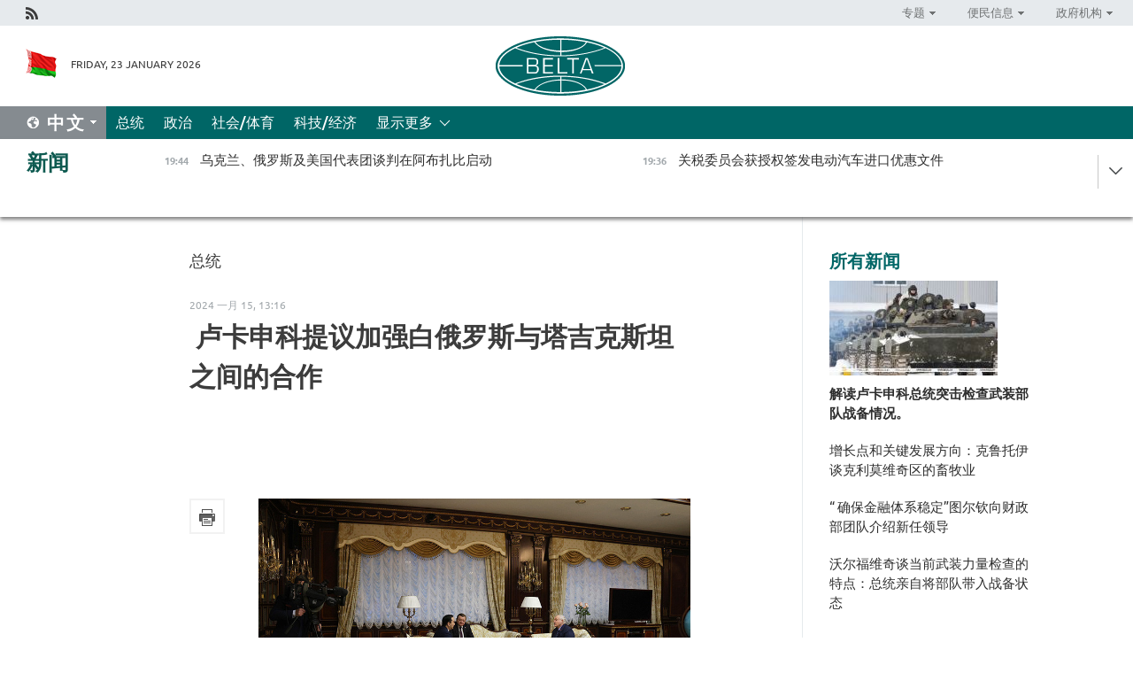

--- FILE ---
content_type: text/html; charset=UTF-8
request_url: https://chn.belta.by/president/view/-24747-2024/
body_size: 12828
content:
    
    	<!DOCTYPE HTML>
	<html lang="zh-ZH" prefix="og: http://ogp.me/ns#">
	<head  prefix="article: https://ogp.me/ns/article#">
		<title> 卢卡申科提议加强白俄罗斯与塔吉克斯坦之间的合作
 
 
 
</title>
		<meta http-equiv="Content-Type" content="text/html; charset=utf-8">
                <meta name="viewport" content="width=device-width">
		<link rel="stylesheet" href="/styles/general_styles.css" type="text/css">
                                <link rel="stylesheet" href="/styles/styles2.css?1769194867" type="text/css">
                                <link rel="stylesheet" href="/styles/styles.css?1769194867" type="text/css">
                <link rel="stylesheet" href="/styles/tr_styles.css" type="text/css">
                            <link rel="icon" href="/desimages/fav.png" type="image/png">
		<meta name="keywords" content="">
		<meta name="description" content="国家元首在会见塔吉克斯坦驻白俄罗斯特命全权大使巴赫托瓦尔&middot;萨法尔佐达时宣布了这一消息。">
                
                 <link rel = "canonical" href="https://chn.belta.by/president/view/-24747-2024/">
                
	                    <meta property="og:locale" content="zh_ZH">
	        	        	<meta property="og:site_name" content="白罗斯国家通讯社" />
	        	        	<meta property="og:title" content=" 卢卡申科提议加强白俄罗斯与塔吉克斯坦之间的合作
 
 
 
" />
	        	        	<meta property="og:type" content="article" />
	        	        	<meta property="og:url" content="https://chn.belta.by/president/view/-24747-2024" />
	        	        	<meta property="og:image" content="https://chn.belta.by/images/storage/news/with_archive/2024/000019_1705313969_24747_big.jpg" />
	        	        	<meta property="og:description" content="国家元首在会见塔吉克斯坦驻白俄罗斯特命全权大使巴赫托瓦尔&amp;middot;萨法尔佐达时宣布了这一消息。" />
	        	        	<meta property="og:section" content="总统" />
	        	        	<meta property="article:published_time" content="2024-01-15 13:16:00" />
	        	        	<meta property="article:modified_time" content="2024-01-16 16:48:59" />
	        	    		                
                        <!-- Yandex.Metrika informer -->
<a href="https://metrika.yandex.by/stat/?id=15029098&amp;from=informer"
target="_blank" rel="nofollow"><img src="https://informer.yandex.ru/informer/15029098/1_1_FFFFFFFF_EFEFEFFF_0_pageviews"
style="width:80px; height:15px; border:0; display:none" alt="Яндекс.Метрика" title="Яндекс.Метрика: данные за сегодня (просмотры)" class="ym-advanced-informer" data-cid="15029098" data-lang="ru" /></a>
<!-- /Yandex.Metrika informer -->

<!-- Yandex.Metrika counter -->
<script type="text/javascript" >
   (function(m,e,t,r,i,k,a){m[i]=m[i]||function(){(m[i].a=m[i].a||[]).push(arguments)};
   m[i].l=1*new Date();
   for (var j = 0; j < document.scripts.length; j++) {if (document.scripts[j].src === r) { return; }}
   k=e.createElement(t),a=e.getElementsByTagName(t)[0],k.async=1,k.src=r,a.parentNode.insertBefore(k,a)})
   (window, document, "script", "https://mc.yandex.ru/metrika/tag.js", "ym");

   ym(15029098, "init", {
        clickmap:true,
        trackLinks:true,
        accurateTrackBounce:true,
        webvisor:true
   });
</script>
<noscript><div><img src="https://mc.yandex.ru/watch/15029098" style="position:absolute; left:-9999px;" alt="" /></div></noscript>
<!-- /Yandex.Metrika counter -->

            
                        <meta name="google-site-verification" content="Dd8uWU7VCf77OeeHXR5DHMQmZ-7j6FLk_JRDg71UqnQ" />

            
        

                                                                	</head>
	
	<body>

                
        <a id="top"></a>

    <div class="all   ">
        <div class="ban_main_top">
            
        </div>
        <div class="top_line">
	                <div class="social_icons">
                                          <a href="/rss" title="Rss"  target ="_self" onmouseover="this.children[0].src='https://chn.belta.by/images/storage/banners/000015_e75332d9759a535dbd02582b38240ace_work.jpg'" onmouseout="this.children[0].src='https://chn.belta.by/images/storage/banners/000015_06c67faab12793f011de90a38aef8cf1_work.jpg'">
                    <img src="https://chn.belta.by/images/storage/banners/000015_06c67faab12793f011de90a38aef8cf1_work.jpg" alt="Rss" title="Rss" />
                </a>
                        </div>
    
	        <script>
        var scroll_items = Array();
    </script>
<div class="projects_menu">
	
                    <div class="projects_menu_item projects_menu_drop" id="pr_el_112"><a   href="https://chn.belta.by/"  title="专题" >
            <span>专题</span>    </a>
                    <script>
                var scroll_pr_m = "pr_m_112";
                scroll_items[scroll_items.length] = "pr_m_112";
            </script>
          <div class="projects_menu_s" id="pr_m_112">  
           	
                <div class="pr_menu_s_item">
                                                                                                                        <a target="_blank"   href="http://atom.belta.by/en" title="白罗斯核能" >白罗斯核能</a>
                        
                                    </div>
            	
                <div class="pr_menu_s_item">
                                                                                                                        <a target="_blank"   href="http://minsk950.belta.by/hisen" title="明斯克和明斯克人" >明斯克和明斯克人</a>
                        
                                    </div>
                       </div> 
            </div>
	
                    <div class="projects_menu_item projects_menu_drop" id="pr_el_108"><a   href="https://chn.belta.by/"  title="便民信息" >
            <span>便民信息</span>    </a>
                    <script>
                var scroll_pr_m = "pr_m_108";
                scroll_items[scroll_items.length] = "pr_m_108";
            </script>
          <div class="projects_menu_s" id="pr_m_108">  
           	
                <div class="pr_menu_s_item">
                                                                                                                        <a target="_blank"   href="http://www.belarus.by/cn/travel/weather" title="天气" >天气</a>
                        
                                    </div>
            	
                <div class="pr_menu_s_item">
                                                                                                                        <a target="_blank"   href="http://www.belarus.by/cn/travel/exchange-rates" title="汇率" >汇率</a>
                        
                                    </div>
            	
                <div class="pr_menu_s_item">
                                                                                                                        <a target="_blank"   href="http://www.belarus.by/cn" title="白罗斯共和国官网：belarus.by" >白罗斯共和国官网：belarus.by</a>
                        
                                    </div>
                       </div> 
            </div>
	
                    <div class="projects_menu_item projects_menu_drop" id="pr_el_115"><a   href="https://chn.belta.by/"  title="政府机构" >
            <span>政府机构</span>    </a>
                    <script>
                var scroll_pr_m = "pr_m_115";
                scroll_items[scroll_items.length] = "pr_m_115";
            </script>
          <div class="projects_menu_s" id="pr_m_115">  
           	
                <div class="pr_menu_s_item">
                                                                                                                        <a target="_blank"   href="http://president.gov.by/en/" title="白罗斯共和国总统" >白罗斯共和国总统</a>
                        
                                    </div>
            	
                <div class="pr_menu_s_item">
                                                                                                                        <a target="_blank"   href="http://www.government.by/en/" title="白罗斯共和国政府" >白罗斯共和国政府</a>
                        
                                    </div>
            	
                <div class="pr_menu_s_item">
                                                                                                                        <a target="_blank"   href="https://chn.belta.by/parlament/" title="白罗斯共和国议会">白罗斯共和国议会</a>
                        
                                    </div>
            	
                <div class="pr_menu_s_item">
                                                                                                                        <a target="_blank"   href="https://chn.belta.by/sudebnaya_sistema/" title="白罗斯共和国司法体系">白罗斯共和国司法体系</a>
                        
                                    </div>
            	
                <div class="pr_menu_s_item">
                                                                                                                        <a target="_blank"   href="https://chn.belta.by/constitutsia_rb/" title="白罗斯共和国宪法">白罗斯共和国宪法</a>
                        
                                    </div>
            	
                <div class="pr_menu_s_item">
                                                                                                                        <a target="_blank"   href="https://chn.belta.by/gosudarstvennie_simvoli_rb/" title="白罗斯共和国国家标志">白罗斯共和国国家标志</a>
                        
                                    </div>
            	
                <div class="pr_menu_s_item">
                                                                                                                        <a target="_blank"   href="https://chn.belta.by/vibory_v_belarusi/" title="白罗斯共和国选举">白罗斯共和国选举</a>
                        
                                    </div>
                       </div> 
            </div>
</div>

     
        </div>
        <div class="header">
            <div class="header_date">
                                            <a class="header_flag" href="/" title="Flag"  target ="_self">
                <img 
                    src="https://chn.belta.by/images/storage/banners/000206_d416350b71fba1fae9fb6eac60bf21cd_work.jpg" 
                    alt="Flag" 
                    title="Flag" 
                                    />
            </a>
            
                Friday, 23 January 2026
            </div>
	            	        <div class="logo">
            
                                                                    <a href="/" title="BelTA"  target ="_self">
                            <span class="logo_img"><img src="https://chn.belta.by/images/storage/banners/000016_f0602e1e11bcb5718b09f6ac9e6b0c2d_work.jpg" alt="BelTA" title="BelTA" /></span>
                                                    </a>
                                                        </div>
    
            <div class="weather_currency">
                <div class="weather_currency_inner">
                
	 	
                </div>
	    
            </div>
        </div>
    <div class="menu_line" >

	    <div class="main_langs" id="main_langs">
            <div class="main_langs_inner" id="main_langs_inner">
	
                                    <div class="main_lang_item" ><a target="_blank"   href="https://belta.by" title="Рус" >Рус</a></div>
        	
                                    <div class="main_lang_item" ><a target="_blank"   href="https://blr.belta.by" title="Бел" >Бел</a></div>
        	
                                    <div class="main_lang_item" ><a target="_blank"   href="https://eng.belta.by/" title="Eng" >Eng</a></div>
        	
                                    <div class="main_lang_item" ><a target="_blank"   href="https://deu.belta.by/" title="Deu" >Deu</a></div>
        	
                                    <div class="main_lang_item" ><a target="_blank"   href="https://esp.belta.by" title="Esp" >Esp</a></div>
        	
                                                    	
                                    <div class="main_lang_item" ><a target="_blank"   href="https://pol.belta.by" title="Pl" >Pl</a></div>
        </div>
<div class="main_lang_item main_lang_selected" ><a   href="https://chn.belta.by/" title="中文">中文</a></div>
</div>
		

	       <div class="h_menu_fp" id="h_menu_fp" >
    <div class="h_menu_title" id="h_menu_title">
                菜单
    </div>
            <div class="h_menu_s" id="h_menu_s"></div>
        <div class="menu_more">
            <div class="menu_more_title" id="h_menu_more" >显示更多 </div>
                    <div id="h_menu" class="h_menu">
                <div class="content_all_margin">
	                        <div class="menu_els" id="h_menu_line_1">
                                                            <div class="menu_item menu_item_selected" id="h_menu_item_1_1">
                            <a   href="https://chn.belta.by/president/" title="总统">总统</a>
                        </div>
                                                                                <div class="menu_item " id="h_menu_item_1_2">
                            <a   href="https://chn.belta.by/politics/" title="政治">政治</a>
                        </div>
                                                                                <div class="menu_item " id="h_menu_item_1_3">
                            <a   href="https://chn.belta.by/society/" title="社会/体育">社会/体育</a>
                        </div>
                                                                                <div class="menu_item " id="h_menu_item_1_4">
                            <a   href="https://chn.belta.by/economics/" title="科技/经济">科技/经济</a>
                        </div>
                                                </div>
                                            <div class="menu_els" id="h_menu_line_2">
                                                            <div class="menu_item " id="h_menu_item_2_1">
                            <a   href="https://chn.belta.by/about_company/" title="白通社简介">白通社简介</a>
                        </div>
                                                                                <div class="menu_item " id="h_menu_item_2_2">
                            <a   href="https://chn.belta.by/products/" title="产品与服务">产品与服务</a>
                        </div>
                                                                                <div class="menu_item " id="h_menu_item_2_3">
                            <a   href="https://chn.belta.by/additionally/" title="联系方式">联系方式</a>
                        </div>
                                                                                <div class="menu_item " id="h_menu_item_2_4">
                            <a   href="https://chn.belta.by/copyright-zh/" title="白通社使用资料条件">白通社使用资料条件</a>
                        </div>
                                                                                <div class="menu_item " id="h_menu_item_2_5">
                            <a   href="https://chn.belta.by/partners/" title="伙伴机构">伙伴机构</a>
                        </div>
                                                                                <div class="menu_item " id="h_menu_item_2_6">
                            <a   href="https://chn.belta.by/reklama/" title="网站广告">网站广告</a>
                        </div>
                                                                                <div class="menu_item " id="h_menu_item_2_7">
                            <a   href="https://chn.belta.by/work-site/" title="网站反馈">网站反馈</a>
                        </div>
                                                </div>
                                                                                        </div>
       
    </div>
                    </div>
           </div>            
	


	
    
    
	    
    </div>
    <div class="top_lenta_inner">
  <div class="top_lenta">
    <a href="/" title="回主页" class="tl_logo"></a>
    <div class="tl_title">
                    <a href="https://chn.belta.by/all_news" title="新闻">新闻</a>
            </div>
                            <div class="tl_inner" id="tl_inner">
        
        <div class="tl_item">
	        	            	        	                                                                        	                	                                <a  href="https://chn.belta.by/society/view/-40862-2026/"   title="  乌克兰、俄罗斯及美国代表团谈判在阿布扎比启动  ">
                    <span class="tl_date">
                                                                                                <span>19:44</span>
                    </span>
                    <span class="tl_news">  乌克兰、俄罗斯及美国代表团谈判在阿布扎比启动  </span>
                    <span class="tl_node">社会/体育</span>
                </a>
        </div>
        
        <div class="tl_item">
	        	            	        	                                                                        	                	                                <a  href="https://chn.belta.by/society/view/-40861-2026/"   title="  关税委员会获授权签发电动汽车进口优惠文件  ">
                    <span class="tl_date">
                                                                                                <span>19:36</span>
                    </span>
                    <span class="tl_news">  关税委员会获授权签发电动汽车进口优惠文件  </span>
                    <span class="tl_node">社会/体育</span>
                </a>
        </div>
        
        <div class="tl_item">
	        	            	        	                                                                        	                	                                <a  href="https://chn.belta.by/society/view/3100-40858-2026/"   title="  伊朗外长：国内骚乱已致    3100    多人死亡  ">
                    <span class="tl_date">
                                                                                                <span>18:04</span>
                    </span>
                    <span class="tl_news">  伊朗外长：国内骚乱已致    3100    多人死亡  </span>
                    <span class="tl_node">社会/体育</span>
                </a>
        </div>
        
        <div class="tl_item">
	        	            	        	                                                                        	                	                                <a  href="https://chn.belta.by/society/view/-40860-2026/"   title=" “  资助、创新、融合与合作”教育部长谈大学科学发展  ">
                    <span class="tl_date">
                                                                                                <span>17:54</span>
                    </span>
                    <span class="tl_news"> “  资助、创新、融合与合作”教育部长谈大学科学发展  </span>
                    <span class="tl_node">社会/体育</span>
                </a>
        </div>
        
        <div class="tl_item">
	        	            	        	                                                                        	                	                                <a  href="https://chn.belta.by/society/view/-40859-2026/"   title="  佩斯科夫表示，他没有关于俄罗斯、美国和乌克兰之间可能举行非正式会晤的信息。  ">
                    <span class="tl_date">
                                                                                                <span>17:46</span>
                    </span>
                    <span class="tl_news">  佩斯科夫表示，他没有关于俄罗斯、美国和乌克兰之间可能举行非正式会晤的信息。  </span>
                    <span class="tl_node">社会/体育</span>
                </a>
        </div>
        
        <div class="tl_item">
	        	            	        	                                                                        	                	                                <a  href="https://chn.belta.by/society/view/-40857-2026/"   title="  “以她们的名字命名”：白俄罗斯“妇女年”大学生劳动队将冠以卫国战争女英雄之名      
       ">
                    <span class="tl_date">
                                                                                                <span>17:33</span>
                    </span>
                    <span class="tl_news">  “以她们的名字命名”：白俄罗斯“妇女年”大学生劳动队将冠以卫国战争女英雄之名      
       </span>
                    <span class="tl_node">社会/体育</span>
                </a>
        </div>
        
        <div class="tl_item">
	        	            	        	                                                                        	                	                                <a  href="https://chn.belta.by/politics/view/129-40856-2026/"   title="   独联体国家常驻代表理事会会议将于    1    月    29    日在明斯克举行  ">
                    <span class="tl_date">
                                                                                                <span>17:30</span>
                    </span>
                    <span class="tl_news">   独联体国家常驻代表理事会会议将于    1    月    29    日在明斯克举行  </span>
                    <span class="tl_node">政治</span>
                </a>
        </div>
        
        <div class="tl_item">
	        	            	        	                                                                        	                	                                <a  href="https://chn.belta.by/president/view/-40855-2026/"   title="  卢卡申科祝贺阮富仲再次当选越共中央总书记  ">
                    <span class="tl_date">
                                                                                                <span>17:19</span>
                    </span>
                    <span class="tl_news">  卢卡申科祝贺阮富仲再次当选越共中央总书记  </span>
                    <span class="tl_node">总统</span>
                </a>
        </div>
        
        <div class="tl_item">
	        	            	        	                                                                        	                	                                <a  href="https://chn.belta.by/society/view/-40854-2026/"   title="   &quot;    无限流量套餐不会消失    &quot;    通信部澄清关于移动互联网新规的误解  ">
                    <span class="tl_date">
                                                                                                <span>17:14</span>
                    </span>
                    <span class="tl_news">   "    无限流量套餐不会消失    "    通信部澄清关于移动互联网新规的误解  </span>
                    <span class="tl_node">社会/体育</span>
                </a>
        </div>
        
        <div class="tl_item">
	        	            	        	                                                                        	                	                                <a  href="https://chn.belta.by/society/view/-40853-2026/"   title="  卡兰克维奇：我国前沿科研成果获国际社会认可  ">
                    <span class="tl_date">
                                                                                                <span>17:04</span>
                    </span>
                    <span class="tl_news">  卡兰克维奇：我国前沿科研成果获国际社会认可  </span>
                    <span class="tl_node">社会/体育</span>
                </a>
        </div>
        
        <div class="tl_item">
	        	            	        	                                                                        	                	                                <a  href="https://chn.belta.by/society/view/128-40852-2026/"   title="  白俄罗斯铁路将于    1    月    28    日恢复城市列车服务      
       ">
                    <span class="tl_date">
                                                                                                <span>16:54</span>
                    </span>
                    <span class="tl_news">  白俄罗斯铁路将于    1    月    28    日恢复城市列车服务      
       </span>
                    <span class="tl_node">社会/体育</span>
                </a>
        </div>
        
        <div class="tl_item">
	        	            	        	                                                                        	                	                                <a  href="https://chn.belta.by/society/view/-40851-2026/"   title="  乡村住房：白俄罗斯乡村住房建设方式可能发生哪些变化  ">
                    <span class="tl_date">
                                                                                                <span>16:47</span>
                    </span>
                    <span class="tl_news">  乡村住房：白俄罗斯乡村住房建设方式可能发生哪些变化  </span>
                    <span class="tl_node">社会/体育</span>
                </a>
        </div>
        
        <div class="tl_item">
	        	            	        	                                                                        	                	                                <a  href="https://chn.belta.by/society/view/21-40850-2026/"   title="  白俄罗斯自    2    月    1    日起提高育儿家庭国家津贴标准  ">
                    <span class="tl_date">
                                                                                                <span>16:34</span>
                    </span>
                    <span class="tl_news">  白俄罗斯自    2    月    1    日起提高育儿家庭国家津贴标准  </span>
                    <span class="tl_node">社会/体育</span>
                </a>
        </div>
        
        <div class="tl_item">
	        	            	        	                                                                        	                	                                <a  href="https://chn.belta.by/economics/view/-40849-2026/"   title="  增长点和关键发展方向：克鲁托伊谈克利莫维奇区的畜牧业  ">
                    <span class="tl_date">
                                                                                                <span>16:17</span>
                    </span>
                    <span class="tl_news">  增长点和关键发展方向：克鲁托伊谈克利莫维奇区的畜牧业  </span>
                    <span class="tl_node">科技/经济</span>
                </a>
        </div>
        
        <div class="tl_item">
	        	            	        	                                                                        	                	                                <a  href="https://chn.belta.by/society/view/-40848-2026/"   title="  达沃斯—莫斯科—阿布扎比：关于乌克兰问题新一轮谈判的已知信息  ">
                    <span class="tl_date">
                                                                                                <span>16:03</span>
                    </span>
                    <span class="tl_news">  达沃斯—莫斯科—阿布扎比：关于乌克兰问题新一轮谈判的已知信息  </span>
                    <span class="tl_node">社会/体育</span>
                </a>
        </div>
        
        <div class="tl_item">
	        	            	        	                                                                        	                	                                <a  href="https://chn.belta.by/society/view/21-40847-2026/"   title="  白俄罗斯自    2    月    1    日起提高高龄退休金补贴  ">
                    <span class="tl_date">
                                                                                                <span>15:49</span>
                    </span>
                    <span class="tl_news">  白俄罗斯自    2    月    1    日起提高高龄退休金补贴  </span>
                    <span class="tl_node">社会/体育</span>
                </a>
        </div>
        
        <div class="tl_item">
	        	            	        	                                                                        	                	                                <a  href="https://chn.belta.by/society/view/21-40846-2026/"   title="  白俄罗斯自    2    月    1    日起提高最低生活保障预算标准  ">
                    <span class="tl_date">
                                                                                                <span>15:42</span>
                    </span>
                    <span class="tl_news">  白俄罗斯自    2    月    1    日起提高最低生活保障预算标准  </span>
                    <span class="tl_node">社会/体育</span>
                </a>
        </div>
        
        <div class="tl_item">
	        	            	        	                                                                        	                	                                <a  href="https://chn.belta.by/society/view/67-40845-2026/"   title="  巴基斯坦商场火灾遇难人数升至    67    人  ">
                    <span class="tl_date">
                                                                                                <span>15:37</span>
                    </span>
                    <span class="tl_news">  巴基斯坦商场火灾遇难人数升至    67    人  </span>
                    <span class="tl_node">社会/体育</span>
                </a>
        </div>
        
        <div class="tl_item">
	        	            	        	                                                                        	                	                                <a  href="https://chn.belta.by/society/view/-40844-2026/"   title="  &quot;    感恩有粉丝，让这里氛围独特    &quot;    。联邦杯冬季两项赛段在    &quot;    劳比奇    &quot;    开幕  ">
                    <span class="tl_date">
                                                                                                <span>15:22</span>
                    </span>
                    <span class="tl_news">  "    感恩有粉丝，让这里氛围独特    "    。联邦杯冬季两项赛段在    "    劳比奇    "    开幕  </span>
                    <span class="tl_node">社会/体育</span>
                </a>
        </div>
        
        <div class="tl_item">
	        	            	        	                                                                        	                	                                <a  href="https://chn.belta.by/society/view/-40843-2026/"   title="
   波兰农民在与乌克兰边境口岸发起抗议活动       ">
                    <span class="tl_date">
                                                                                                <span>15:07</span>
                    </span>
                    <span class="tl_news">
   波兰农民在与乌克兰边境口岸发起抗议活动       </span>
                    <span class="tl_node">社会/体育</span>
                </a>
        </div>
        
        <div class="tl_item">
	        	            	        	                                                                        	                	                                <a  href="https://chn.belta.by/society/view/-40842-2026/"   title="  “不会因为成为总统就变成圣人”。阿扎罗夫谈乌克兰人事政策  ">
                    <span class="tl_date">
                                                                                                <span>15:02</span>
                    </span>
                    <span class="tl_news">  “不会因为成为总统就变成圣人”。阿扎罗夫谈乌克兰人事政策  </span>
                    <span class="tl_node">社会/体育</span>
                </a>
        </div>
        
        <div class="tl_item">
	        	            	        	                                                                        	                	                                <a  href="https://chn.belta.by/society/view/-40841-2026/"   title="  白俄罗斯已研发出一种可同时检测甲型和乙型流感病毒以及冠状病毒的检测系统。  ">
                    <span class="tl_date">
                                                                                                <span>14:49</span>
                    </span>
                    <span class="tl_news">  白俄罗斯已研发出一种可同时检测甲型和乙型流感病毒以及冠状病毒的检测系统。  </span>
                    <span class="tl_node">社会/体育</span>
                </a>
        </div>
        
        <div class="tl_item">
	        	            	        	                                                                        	                	                                <a  href="https://chn.belta.by/society/view/20254600-40840-2026/"   title="  2025    年明斯克市清理超过    4600    辆废弃车辆  ">
                    <span class="tl_date">
                                                                                                <span>14:39</span>
                    </span>
                    <span class="tl_news">  2025    年明斯克市清理超过    4600    辆废弃车辆  </span>
                    <span class="tl_node">社会/体育</span>
                </a>
        </div>
        
        <div class="tl_item">
	        	            	        	                                                                        	                	                                <a  href="https://chn.belta.by/economics/view/5160-40839-2026/"   title="  克利莫维奇区正在建设一座可饲养    5.1    万头猪的生猪育肥综合体，工程进度已近    60%    。  ">
                    <span class="tl_date">
                                                                                                <span>14:29</span>
                    </span>
                    <span class="tl_news">  克利莫维奇区正在建设一座可饲养    5.1    万头猪的生猪育肥综合体，工程进度已近    60%    。  </span>
                    <span class="tl_node">科技/经济</span>
                </a>
        </div>
        
        <div class="tl_item">
	        	            	        	                                                                        	                	                                <a  href="https://chn.belta.by/society/view/-40838-2026/"   title="  “    确保金融体系稳定”图尔钦向财政部团队介绍新任领导  ">
                    <span class="tl_date">
                                                                                                <span>14:17</span>
                    </span>
                    <span class="tl_news">  “    确保金融体系稳定”图尔钦向财政部团队介绍新任领导  </span>
                    <span class="tl_node">社会/体育</span>
                </a>
        </div>
        
        <div class="tl_item">
	        	            	        	                                                                        	                	                                <a  href="https://chn.belta.by/economics/view/-40837-2026/"   title="  谢利维奥尔斯托夫谈在俄市场工作策略：增加适销对路产品供应。  ">
                    <span class="tl_date">
                                                                                                <span>14:08</span>
                    </span>
                    <span class="tl_news">  谢利维奥尔斯托夫谈在俄市场工作策略：增加适销对路产品供应。  </span>
                    <span class="tl_node">科技/经济</span>
                </a>
        </div>
        
        <div class="tl_item">
	        	            	        	                                                                        	                	                                <a  href="https://chn.belta.by/president/view/-40836-2026/"   title="  解读卢卡申科总统突击检查武装部队战备情况。  ">
                    <span class="tl_date">
                                                                                                <span>12:52</span>
                    </span>
                    <span class="tl_news">  解读卢卡申科总统突击检查武装部队战备情况。  </span>
                    <span class="tl_node">总统</span>
                </a>
        </div>
        
        <div class="tl_item">
	        	            	        	                                                                        	                	                                <a  href="https://chn.belta.by/society/view/-40835-2026/"   title="  沃尔福维奇谈当前武装力量检查的特点：总统亲自将部队带入战备状态  ">
                    <span class="tl_date">
                                                                                                <span>12:42</span>
                    </span>
                    <span class="tl_news">  沃尔福维奇谈当前武装力量检查的特点：总统亲自将部队带入战备状态  </span>
                    <span class="tl_node">社会/体育</span>
                </a>
        </div>
        
        <div class="tl_item">
	        	            	        	                                                                        	                	                                <a  href="https://chn.belta.by/society/view/-40834-2026/"   title="  专家评价美国总统政策的一致性:    一周出现七个特朗普？  ">
                    <span class="tl_date">
                                                                                                <span>12:25</span>
                    </span>
                    <span class="tl_news">  专家评价美国总统政策的一致性:    一周出现七个特朗普？  </span>
                    <span class="tl_node">社会/体育</span>
                </a>
        </div>
        
        <div class="tl_item">
	        	            	        	                                                                        	                	                                <a  href="https://chn.belta.by/society/view/-40833-2026/"   title="    明斯克州破获四起往年恶性命案  ">
                    <span class="tl_date">
                                                                                                <span>11:40</span>
                    </span>
                    <span class="tl_news">    明斯克州破获四起往年恶性命案  </span>
                    <span class="tl_node">社会/体育</span>
                </a>
        </div>
        <a class="all_news" href="https://chn.belta.by/all_news" title="全部新闻">全部新闻</a> 
    </div>
    <div class="tl_arrow" title="" id="tl_arrow"></div>
    <a class="all_news main_left_col" href="https://chn.belta.by/all_news" title="全部新闻">全部新闻</a> 
  </div>
    
</div>    <div class="main">
      <div class="content_2_col">  
          <div class="content_2_col_margin">       
        	      
<div class="content_margin">
<a href="https://chn.belta.by/president/" title="总统"  class="rubric">总统</a>
<div class="date_full">2024 一月 15, 13:16</div>
<h1> 卢卡申科提议加强白俄罗斯与塔吉克斯坦之间的合作
<div><br /> 
</div> 
<div><br /> 
</div></h1>

    <div class="inner_content">
                    <div class="social_icons_c">
                                                                
                                            <a href="/printv/president/view/-24747-2024/" onclick="window.open('/printv/president/view/-24747-2024/');return false" class="print_icon"></a>
                </div>
        
        <div>
            <div class="text">

                                    <div class="main_img">
                        <img src="https://chn.belta.by/images/storage/news/with_archive/2024/000019_1705313969_24747_big.jpg" alt="" title=""/>
                                            </div>
                
                                
                <meta name="mediator_published_time" content="2024-01-15T13:16:00+00:00" />
    <meta name="mediator_theme" content="总统" />
    <meta name="mediator" content="/president/view/-24747-2024/" />
                                                                      
                                <div class="js-mediator-article">
                     白通社明斯克1月15日电 白通社报道。白俄罗斯总统亚历山大·卢卡申科提议与塔吉克斯坦探讨加强合作的领域，特别是在近期贸易额下降的背景下。国家元首在会见塔吉克斯坦驻白俄罗斯特命全权大使巴赫托瓦尔·萨法尔佐达时这样说道。
<div><br /> 
</div> 
<div>国家元首说：“让我们加强我们的关系。在不久的将来，我们将一有机会与塔吉克斯坦总统埃莫马利·拉赫蒙讨论确定加强我们关系的方向。而你，作为大使，一位非常积极、有前途的外交官，我认为，将为我们关系的发展做出贡献”。
</div> 
<div><br /> 
</div> 
<div>亚历山大·卢卡申科指出，经济和经贸合作是任何国家间关系的基础。国家元首表示："外交部向我保证，去年贸易额的下降是微不足道的。但我是一名经济学家，我习惯于从动态的角度来看待这一过程。去年，我们的贸易额并没有大幅下降，但与前一年相比，我们的贸易额大幅下降。而前一年的营业额下降幅度还算不错。因此，我们总体上减少了贸易额"。
</div> 
<div><br /> 
</div> 
<div>总统确信："不可能破坏两国关系的基础。正如我所说，基础是贸易和经济关系。因此，我们需要努力工作，将贸易额恢复到原来的水平。当然，我们有足够的产品和货物来增加贸易额"。
</div> 
<div><img border="0" alt="" src="/uploads/images/000022_1705305913_609888_bmain3_result.jpg" /><br /> 
</div> 
<div>他强调，鉴于现有的潜力，7000 万、8000 万甚至 1 亿美元的贸易额水平对白俄罗斯和塔吉克斯坦来说几乎不算什么。"我们应该寻找机会增加贸易额。我们应该像往常一样下定决心。我相信塔吉克斯坦会接受这样的建议。亚历山大·卢卡申科说："确定我们可以相互贸易和交换的商品。你们非常了解我们的能力。塔吉克斯坦需要什么，我们就有什么。我们拥有塔吉克斯坦在工业、农业、汽车设备供应，特别是重型卡车方面所需的一切。你们在矿业方面做了很多开发工作。我们可以为你们提供很多帮助和支持"。
</div> 
<div><br /> 
</div> 
<div>他强调，在与塔吉克斯坦的关系中没有封闭的话题，白俄罗斯愿意合作，包括在军工领域。国家元首指出："你也知道我们的能力。请告诉我们，在确保你们的安全方面，我们能提供哪些帮助。我们已经准备好参与其中，尽管我们已经朝着这个方向迈出了许多步伐"。
</div> 
<div><br /> 
</div> 
<div>亚历山大·卢卡申科总结道："简而言之，需要解决的问题和任务同样很多"。
</div> 
<div><br /> 
</div> 
<div>他强调说，两国都非常了解对方的能力，白俄罗斯和塔吉克斯坦两国人民以及两国领导人有着长期的友好互信关系。总统说："有人可能会说，我们与埃莫马利·沙里波维奇·拉赫蒙总统的关系是最先进的。我们彼此之间没有秘密。因此，我们正在建立非常良好、友好的关系"。
</div> 
<div><br /> 
</div> 
<div>他请外交官向塔吉克斯坦总统转达最热烈、最亲切的新年祝贺。国家元首说："我祝愿塔吉克斯坦人民、塔吉克斯坦和贵国领导人度过一个最成功的新年"。
</div> 
<div><img border="0" alt="" src="/uploads/images/000024-1623667192-445860-big_result.jpg" /><br /> 
</div> 
<div>巴赫托瓦尔·萨法佐达则向白俄罗斯国家元首转达了塔吉克斯坦总统埃莫马利·拉赫蒙热情、亲切、友好的问候，并对此次会晤表示感谢。大使强调说："我们知道您是塔吉克斯坦共和国的好朋友，也是我国领导人真诚的朋友。您的友谊是我们两国外交官、国家机关代表和兄弟人民的骄傲"。
</div> 
<div><br /> 
</div> 
<div>截至2022年底，白俄罗斯与塔吉克斯坦的双边贸易额超过7800万美元，出口额近7000万美元。
</div> 
<div><br /> 
</div> 
<div>此外，去年1月至10月，服务贸易额达640万美元。
</div> 
<div><br /> 
</div> 
<div>在白俄罗斯注册的塔吉克斯坦资本企业有 9 家，其中包括 2 家合资企业和 7 家外国企业。白俄罗斯企业商品流通网络的 20 多个实体和一家合资企业在塔吉克斯坦开展业务。农业服务公司（吉萨尔区）组装各种机械，包括明斯克拖拉机厂和《戈梅利农业机械》，而《莫吉廖夫机械制造厂》公司则在苦盏市的一个工厂组装电梯。
</div> 
<div><br /> 
</div> 
<div>2022年10月，白俄罗斯总统访问塔吉克斯坦期间，签署了2022-2026年双边合作路线图。该文件共有39点。其中，6项已完成，33项正在实施，其中21项正在持续实施。
</div> 
<div><br /> 
</div>
                    
                    
                                        
                                    <div class="invite_in_messagers">
    <div>订阅我们：</div>
       <a  class="viber" href="https://twitter.com/ByBelta" rel="nofollow" target="_blank">
         <img src="https://chn.belta.by/images/design/1.png" style="margin:3px 0 -17px 0;display: inline;" alt="X" title="X"
    </a>  
</div>                                                        </div>


                
                
            </div>
            <div class="clear"></div>
        </div>
    </div>
</div>
    

            <div class="rubricNews">
    <div class="content_margin">
<a class="block_title" href="https://chn.belta.by/president">专栏新闻 总统</a>
    <div class="rubricNews_item">
                          	                	                                                    <a class="rubricNews_item_img news_with_rubric_img" href="/president/view/-40855-2026/"  title="  卢卡申科祝贺阮富仲再次当选越共中央总书记  ">
                        <img src="https://chn.belta.by/images/storage/news/with_archive/2026/000019_1769178041_40855_medium.jpg" alt="" title=""/>
                    </a>
                                <a href="/president/view/-40855-2026/"  title="  卢卡申科祝贺阮富仲再次当选越共中央总书记  ">
                      卢卡申科祝贺阮富仲再次当选越共中央总书记  
                </a>
    </div>
    <div class="rubricNews_item">
                          	                	                                                    <a class="rubricNews_item_img news_with_rubric_img" href="/president/view/-40836-2026/"  title="  解读卢卡申科总统突击检查武装部队战备情况。  ">
                        <img src="https://chn.belta.by/images/storage/news/with_archive/2026/000019_1769162267_40836_medium.jpg" alt="" title=""/>
                    </a>
                                <a href="/president/view/-40836-2026/"  title="  解读卢卡申科总统突击检查武装部队战备情况。  ">
                      解读卢卡申科总统突击检查武装部队战备情况。  
                </a>
    </div>
    <div class="rubricNews_item">
                          	                	                                                    <a class="rubricNews_item_img news_with_rubric_img" href="/president/view/-40829-2026/"  title="   海关人员现可在白俄罗斯境内      部门级站点核查  &quot;许可证&quot;   ">
                        <img src="https://chn.belta.by/images/storage/news/with_archive/2026/000019_1769155325_40829_medium.jpg" alt="" title=""/>
                    </a>
                                <a href="/president/view/-40829-2026/"  title="   海关人员现可在白俄罗斯境内      部门级站点核查  &quot;许可证&quot;   ">
                       海关人员现可在白俄罗斯境内      部门级站点核查  "许可证"   
                </a>
    </div>
    <div class="rubricNews_item">
                          	                	                                                    <a class="rubricNews_item_img news_with_rubric_img" href="/president/view/-40827-2026/"  title="  卢卡申科肯定本国医疗成就并承诺克服主观性不足  ">
                        <img src="https://chn.belta.by/images/storage/news/with_archive/2026/000019_1769154393_40827_medium.jpg" alt="" title=""/>
                    </a>
                                <a href="/president/view/-40827-2026/"  title="  卢卡申科肯定本国医疗成就并承诺克服主观性不足  ">
                      卢卡申科肯定本国医疗成就并承诺克服主观性不足  
                </a>
    </div>
    <div class="rubricNews_item">
                          	                	                                                    <a class="rubricNews_item_img news_with_rubric_img" href="/president/view/-40824-2026/"  title="  卢卡申科：白俄罗斯始终为具体的科研事业提供资金与时间保障 ">
                        <img src="https://chn.belta.by/images/storage/news/with_archive/2026/000019_1769150736_40824_medium.jpg" alt="" title=""/>
                    </a>
                                <a href="/president/view/-40824-2026/"  title="  卢卡申科：白俄罗斯始终为具体的科研事业提供资金与时间保障 ">
                      卢卡申科：白俄罗斯始终为具体的科研事业提供资金与时间保障 
                </a>
    </div>
    <div class="rubricNews_item">
                          	                	                                                    <a class="rubricNews_item_img news_with_rubric_img" href="/president/view/-40823-2026/"  title="   卢卡申科授予尤里  ·塞利维奥尔斯托夫副总理级对俄关系协调   ">
                        <img src="https://chn.belta.by/images/storage/news/with_archive/2026/000019_1769149815_40823_medium.jpg" alt="" title=""/>
                    </a>
                                <a href="/president/view/-40823-2026/"  title="   卢卡申科授予尤里  ·塞利维奥尔斯托夫副总理级对俄关系协调   ">
                       卢卡申科授予尤里  ·塞利维奥尔斯托夫副总理级对俄关系协调   
                </a>
    </div>
    </div>
</div>
          </div>
      </div>
      		      		              <!--noindex-->
  <div class="main_news_inner_2_col">
	<div class="block_title">所有新闻</div>
    <div class="mni_col">    
            <div class="rc_item rc_item_main">                                                                	                	                                                    <a href="https://chn.belta.by/president/view/-40836-2026/" title="  解读卢卡申科总统突击检查武装部队战备情况。  " >
                        <img src="https://chn.belta.by/images/storage/news/with_archive/2026/000019_1769162267_40836_small.jpg" alt="" title=""/>
                    </a>
                               
                <a href="https://chn.belta.by/president/view/-40836-2026/" title="  解读卢卡申科总统突击检查武装部队战备情况。  " class="last_news_title_main" >  解读卢卡申科总统突击检查武装部队战备情况。  
                     
                                    </a>
              </div>
        </div>
    
    


	    <div class="mni_col">
             <div class="rc_item">                                                                	                	                                               
                <a href="https://chn.belta.by/economics/view/-40849-2026/" title="  增长点和关键发展方向：克鲁托伊谈克利莫维奇区的畜牧业  "  >  增长点和关键发展方向：克鲁托伊谈克利莫维奇区的畜牧业  
                     
                                    </a>
              </div>
             <div class="rc_item">                                                                	                	                                               
                <a href="https://chn.belta.by/society/view/-40838-2026/" title="  “    确保金融体系稳定”图尔钦向财政部团队介绍新任领导  "  >  “    确保金融体系稳定”图尔钦向财政部团队介绍新任领导  
                     
                                    </a>
              </div>
             <div class="rc_item">                                                                	                	                                               
                <a href="https://chn.belta.by/society/view/-40835-2026/" title="  沃尔福维奇谈当前武装力量检查的特点：总统亲自将部队带入战备状态  "  >  沃尔福维奇谈当前武装力量检查的特点：总统亲自将部队带入战备状态  
                     
                                    </a>
              </div>
        </div>

  </div>
  <div class="one_right_col">
      	<!--noindex-->
        <div class="top_news">
                
    <div class="block_title">
        热门新闻        <div class="topNewsSlider_dots" id="topNewsSlider_dots"></div>
    </div>
    	    <div class="topNewsSlider">
		                            <div class="tn_item">
		                		                		                		                			                			                			                <a href="https://chn.belta.by/president/view/-40855-2026/"    title="  卢卡申科祝贺阮富仲再次当选越共中央总书记  ">
		                              卢卡申科祝贺阮富仲再次当选越共中央总书记  
		                             
		                            		                        </a>
                        </div>
		                            <div class="tn_item">
		                		                		                		                			                			                			                <a href="https://chn.belta.by/society/view/-40851-2026/"    title="  乡村住房：白俄罗斯乡村住房建设方式可能发生哪些变化  ">
		                              乡村住房：白俄罗斯乡村住房建设方式可能发生哪些变化  
		                             
		                            		                        </a>
                        </div>
		                            <div class="tn_item">
		                		                		                		                			                			                			                <a href="https://chn.belta.by/economics/view/5160-40839-2026/"    title="  克利莫维奇区正在建设一座可饲养    5.1    万头猪的生猪育肥综合体，工程进度已近    60%    。  ">
		                              克利莫维奇区正在建设一座可饲养    5.1    万头猪的生猪育肥综合体，工程进度已近    60%    。  
		                             
		                            		                        </a>
                        </div>
		                            <div class="tn_item">
		                		                		                		                			                			                			                <a href="https://chn.belta.by/society/view/-40853-2026/"    title="  卡兰克维奇：我国前沿科研成果获国际社会认可  ">
		                              卡兰克维奇：我国前沿科研成果获国际社会认可  
		                             
		                            		                        </a>
                        </div>
		                            <div class="tn_item">
		                		                		                		                			                			                			                <a href="https://chn.belta.by/society/view/-40844-2026/"    title="  &quot;    感恩有粉丝，让这里氛围独特    &quot;    。联邦杯冬季两项赛段在    &quot;    劳比奇    &quot;    开幕  ">
		                              "    感恩有粉丝，让这里氛围独特    "    。联邦杯冬季两项赛段在    "    劳比奇    "    开幕  
		                             
		                            		                        </a>
                        </div>
		                            <div class="tn_item">
		                		                		                		                			                			                			                <a href="https://chn.belta.by/society/view/21-40846-2026/"    title="  白俄罗斯自    2    月    1    日起提高最低生活保障预算标准  ">
		                              白俄罗斯自    2    月    1    日起提高最低生活保障预算标准  
		                             
		                            		                        </a>
                        </div>
		                            <div class="tn_item">
		                		                		                		                			                			                			                <a href="https://chn.belta.by/president/view/-40823-2026/"    title="   卢卡申科授予尤里  ·塞利维奥尔斯托夫副总理级对俄关系协调   ">
		                               卢卡申科授予尤里  ·塞利维奥尔斯托夫副总理级对俄关系协调   
		                             
		                            		                        </a>
                        </div>
		                            <div class="tn_item">
		                		                		                		                			                			                			                <a href="https://chn.belta.by/president/view/-40759-2026/"    title="
 卢卡申科阐述如何巩固白俄罗斯技术领先地位
 ">
		                            
 卢卡申科阐述如何巩固白俄罗斯技术领先地位
 
		                             
		                            		                        </a>
                        </div>
		                            <div class="tn_item">
		                		                		                		                			                			                			                <a href="https://chn.belta.by/politics/view/129-40856-2026/"    title="   独联体国家常驻代表理事会会议将于    1    月    29    日在明斯克举行  ">
		                               独联体国家常驻代表理事会会议将于    1    月    29    日在明斯克举行  
		                             
		                            		                        </a>
                        </div>
		                            <div class="tn_item">
		                		                		                		                			                			                			                <a href="https://chn.belta.by/society/view/-40857-2026/"    title="  “以她们的名字命名”：白俄罗斯“妇女年”大学生劳动队将冠以卫国战争女英雄之名      
       ">
		                              “以她们的名字命名”：白俄罗斯“妇女年”大学生劳动队将冠以卫国战争女英雄之名      
       
		                             
		                            		                        </a>
                        </div>
		                            <div class="tn_item">
		                		                		                		                			                			                			                <a href="https://chn.belta.by/president/view/-40829-2026/"    title="   海关人员现可在白俄罗斯境内      部门级站点核查  &quot;许可证&quot;   ">
		                               海关人员现可在白俄罗斯境内      部门级站点核查  "许可证"   
		                             
		                            		                        </a>
                        </div>
		                            <div class="tn_item">
		                		                		                		                			                			                			                <a href="https://chn.belta.by/society/view/-40854-2026/"    title="   &quot;    无限流量套餐不会消失    &quot;    通信部澄清关于移动互联网新规的误解  ">
		                               "    无限流量套餐不会消失    "    通信部澄清关于移动互联网新规的误解  
		                             
		                            		                        </a>
                        </div>
		                            <div class="tn_item">
		                		                		                		                			                			                			                <a href="https://chn.belta.by/society/view/-40848-2026/"    title="  达沃斯—莫斯科—阿布扎比：关于乌克兰问题新一轮谈判的已知信息  ">
		                              达沃斯—莫斯科—阿布扎比：关于乌克兰问题新一轮谈判的已知信息  
		                             
		                            		                        </a>
                        </div>
		                            <div class="tn_item">
		                		                		                		                			                			                			                <a href="https://chn.belta.by/president/view/-40827-2026/"    title="  卢卡申科肯定本国医疗成就并承诺克服主观性不足  ">
		                              卢卡申科肯定本国医疗成就并承诺克服主观性不足  
		                             
		                            		                        </a>
                        </div>
		                            <div class="tn_item">
		                		                		                		                			                			                			                <a href="https://chn.belta.by/society/view/12621-40832-2026/"    title="    众议院议员将于  1月26日至2月1日在其选区开展工作。   ">
		                                众议院议员将于  1月26日至2月1日在其选区开展工作。   
		                             
		                            		                        </a>
                        </div>
		                </div>
    </div>

    <!--/noindex-->
    <!--/noindex-->
            
    
      	
  	
    

    
</div>
	

	
	        <div class="clear"></div>
    </div>
    				        	        <div class="logo_f">
            
                    <div class="logo_line"></div>
            <div class="logo_f_item">
                                        <a href="/" title="BelTA"  target ="_self">
                            <img src="https://chn.belta.by/images/storage/banners/000203_b4e79204c8350f71db0058db7b392663_work.jpg" alt="BelTA" title="BelTA" />
                        </a>
                            </div>
            <div class="logo_line"></div>
            </div>
    
		    <div class="menu_f">
        <div class="menu_f_item">
                                                                                                    <a   href="https://chn.belta.by/republic-ch/" title="白罗斯共和国">白罗斯共和国</a>
                                
                        	                    <div class="menu_f_second">
    	
                                                                                <a   href="http://www.belarus.by/cn/government" title="国家结构" >国家结构</a>
                
                	
                                                                                <a   href="http://www.belarus.by/cn/government/president" title="白罗斯共和国总统" >白罗斯共和国总统</a>
                
                	
                                                                                <a   href="http://www.belarus.by/cn/about-belarus/history" title="历史" >历史</a>
                
                	
                                                                                <a   href="http://www.belarus.by/cn/travel/belarus-life" title="旅游" >旅游</a>
                
                	
                                                                                <a   href="http://www.belarus.by/cn/about-belarus/culture" title="文化" >文化</a>
                
                	
                                                                                <a   href="http://www.belarus.by/cn/about-belarus/sport" title="体育" >体育</a>
                
                </div>                    </div>
        <div class="menu_f_item">
                                                                                                    <a   href="https://chn.belta.by/our-companyn/" title="白罗斯国家通讯社">白罗斯国家通讯社</a>
                                
                        	                    <div class="menu_f_second">
    	
                                                                                <a   href="https://chn.belta.by/about_company/" title="白通社简介">白通社简介</a>
                
                	
                                                                                <a   href="https://chn.belta.by/products/" title="产品与服务">产品与服务</a>
                
                	
                                                                                <a   href="https://chn.belta.by/additionally/" title="联系方式">联系方式</a>
                
                	
                                                                                <a   href="https://chn.belta.by/partners/" title="伙伴机构">伙伴机构</a>
                
                	
                                                                                <a   href="https://chn.belta.by/reklama/" title="网站广告">网站广告</a>
                
                	
                                                                                <a   href="https://chn.belta.by/work-site/" title="网站反馈">网站反馈</a>
                
                </div>                    </div>
    
    </div>

		 
		    <div class="social_footer">
	                              <a href="/rss" title="RSS"  target ="_blank" onmouseover="this.children[0].src='https://chn.belta.by/images/storage/banners/000200_9f2755e23ada85c96662224df8feba16_work.jpg'" onmouseout="this.children[0].src='https://chn.belta.by/images/storage/banners/000200_e6643cacd6a5dd1286f691bb59ac4509_work.jpg'">
                    <img src="https://chn.belta.by/images/storage/banners/000200_e6643cacd6a5dd1286f691bb59ac4509_work.jpg" alt="RSS" title="RSS" />
                </a>
                    </div>

                <img class="img_alt" src="/desimages/alt.png" title="" alt="">
    	<div class="copyright"><span lang="zh-CN">白通社 
版权所有</span>: Copyright ©Belarusian Telegraph Agency,
1999-2025. All rights reserved. 
<p></p> <!--<p><br />必须有指向资料来源的超链接。<a href="http://chn.belta.by/copyright-zh">使用资料条件</a></p>--></div>
        <div class="footer_counters">
                                <SCRIPT type=text/javascript>
  var _gaq = _gaq || [];
  _gaq.push(['_setAccount', 'UA-6185078-12'],
['_trackPageview'],
['n._setAccount', 'UA-6185078-2'],
['n._setDomainName', 'belta.by'],
['n._addOrganic', 'nova.rambler.ru', 'query'],
['n._addOrganic', 'go.mail.ru', 'q'],
['n._addOrganic', 'nigma.ru', 's'],
['n._addOrganic', 'webalta.ru', 'q'],
['n._addOrganic', 'aport.ru', 'r'],
['n._addOrganic', 'poisk.ru', 'text'],
['n._addOrganic', 'quintura.ru', 'request'],
['n._addOrganic', 'search.qip.ru', 'query'],
['n._addOrganic', 'images.yandex.ru', 'q', true],
['n._addOrganic', 'blogs.yandex.ru', 'text', true],
['n._trackPageview']);
  (function() {
    var ga = document.createElement('script'); ga.type = 'text/javascript'; ga.async 

= true;
    ga.src = ('https:' == document.location.protocol ? 'https://ssl' : 'http://www') + 

'.google-analytics.com/ga.js';
    var s = document.getElementsByTagName('script')[0]; 

s.parentNode.insertBefore(ga, s);
  })();
</SCRIPT>

            
                
                
        

        </div>
    </div>
    
    <script src="/jscript/jquery/jquery-2.0.2.min.js"></script>

    <script src="/jscript/scripts.js"></script>

    <script src="/jscript/jquery/jquery.mCustomScrollbar.concat.min.js"></script>
    
        <script src="/jscript/scripts2.js"></script>
     
    
        
    
            <script src="/jscript/jquery/slick.min.js"></script>
    
    
        
        
        
        
        
    
        
    
    
    
        
    <script>
    $(document).ready(function() {
      
    var player_contaner = document.getElementById('videoplayer');
    if(player_contaner){
        
        
     
            
               function startVideo(){
                    
                }
                
var count_error = 0;
                function onError(){
                   console.log("video error");
                    count_error +=1;
                    if (count_error<=10){
                        setTimeout(startVideo, 10000);
                                        }
                } 
                document.getElementById("videoplayer").addEventListener("player_error",onError,false);
        
    }
     
    }); 
    </script> 
    
    <script>
    $(document).ready(function() {
     
     

    
        $('#city_hidden').mCustomScrollbar({
            theme:"minimal-dark"
        });
        $('#city_hiddenIn').mCustomScrollbar({
            theme:"minimal-dark"
        });
    

    
            $(".topNewsSlider").slick({
            rows: 5,
            slidesToShow: 1,
            slidesToScroll: 1,
            arrows: false,
            appendDots: "#topNewsSlider_dots",
            dots: true,
            autoplay:true,
            autoplaySpeed: 10000,
            pauseOnFocus:true,
            pauseOnDotsHover:true,
                    });
         

            $("#tl_arrow").click(function() {
            if ($("#tl_inner").hasClass("tl_inner")){
                $("#tl_inner").removeClass("tl_inner").addClass("tl_inner_all");
                $("#tl_arrow").addClass("tl_arrow_close");
                $(".lenta_date_past").addClass("date_past_hide");
            }
            else if($("#tl_inner").hasClass("tl_inner_all")){
                $("#tl_inner").removeClass("tl_inner_all").addClass("tl_inner");
                $("#tl_arrow").removeClass("tl_arrow_close");
                $(".lenta_date_past").removeClass("date_past_hide");
            }
        });
                      
    
          

                  
    
         
    
                        
                        
       
          
    if (typeof scroll_pr_m !== "undefined") {
        $("#"+scroll_pr_m).mCustomScrollbar({
            theme:"minimal-dark"
        });
    }
                    
    if (typeof scroll_items !== "undefined") {
        if (scroll_items.length) {
            for (var i=0; i<scroll_items.length;i++) {
                $("#"+scroll_items[i]).mCustomScrollbar({
                    theme:"minimal-dark"
                });
            }
        }
    }            

            create_menu("h_menu");
        

    prepare_fix();    
         
    
    
    function get_items_hover() {
        var res_hover = [];
        var items_div = document.querySelectorAll("div");
        for (var i=0; i<items_div.length-1; i++) {
            var item_pseudo_1 = window.getComputedStyle(items_div[i], ":hover");
            var item_pseudo_2 = window.getComputedStyle(items_div[i+1]);
            if (item_pseudo_1.display == "block" && item_pseudo_2.display == "none"){ 
                res_hover[res_hover.length] = {el:$(items_div[i]), drop_el:$(items_div[i+1])};
            }
        }
        //console.log("res_hover "+res_hover);       
        return res_hover;
    }

    window.onload = function() {
        var items_hover = get_items_hover();
        //prepare_js_hover(items_hover);
    }
    

            
    
    });      
    </script>
    
    <script>
    $(window).load(function() {
                    lenta_height();
            $("#tl_inner").mCustomScrollbar({
                theme:"minimal-dark",
                setHeight: '100%'
            });
            });
    </script>

    <script>
                    lenta_height();
            </script>
    
    <script src="/jscript/jquery/jquery.scrollUp.min.js"></script>
    

    
</body>
</html>

--- FILE ---
content_type: text/css
request_url: https://chn.belta.by/styles/general_styles.css
body_size: 1500
content:
@font-face {
    /*font-family: 'belta_f';*/
    font-family: 'belta_f';
    src: url('/fonts/ubuntu/Ubuntu-Regular.eot');
    src: local('Ubuntu Regular'), local('Ubuntu-Regular'),
        url('/fonts/ubuntu/Ubuntu-Regular.eot?#iefix') format('embedded-opentype'),
        url('/fonts/ubuntu/Ubuntu-Regular.woff') format('woff'),
        url('/fonts/ubuntu/Ubuntu-Regular.ttf') format('truetype');
    font-weight: normal;
    font-style: normal;
}

@font-face {
    font-family: 'belta_f';
    src: url('/fonts/ubuntu/Ubuntu-Light.eot');
    src: local('Ubuntu Light'), local('Ubuntu-Light'),
        url('/fonts/ubuntu/Ubuntu-Light.eot?#iefix') format('embedded-opentype'),
        url('/fonts/ubuntu/Ubuntu-Light.woff') format('woff'),
        url('/fonts/ubuntu/Ubuntu-Light.ttf') format('truetype');
    font-weight: 300;
    font-style: normal;
}

@font-face {
    font-family: 'belta_f';
    src: url('/fonts/ubuntu/Ubuntu-LightItalic.eot');
    src: local('Ubuntu Light Italic'), local('Ubuntu-LightItalic'),
        url('/fonts/ubuntu/Ubuntu-LightItalic.eot?#iefix') format('embedded-opentype'),
        url('/fonts/ubuntu/Ubuntu-LightItalic.woff') format('woff'),
        url('/fonts/ubuntu/Ubuntu-LightItalic.ttf') format('truetype');
    font-weight: 300;
    font-style: italic;
}

@font-face {
    font-family: 'belta_f';
    src: url('/fonts/ubuntu/Ubuntu-Medium.eot');
    src: local('Ubuntu Medium'), local('Ubuntu-Medium'),
        url('/fonts/ubuntu/Ubuntu-Medium.eot?#iefix') format('embedded-opentype'),
        url('/fonts/ubuntu/Ubuntu-Medium.woff') format('woff'),
        url('/fonts/ubuntu/Ubuntu-Medium.ttf') format('truetype');
    font-weight: 500;
    font-style: normal;
}

@font-face {
    font-family: 'belta_f';
    src: url('/fonts/ubuntu/Ubuntu-Italic.eot');
    src: local('Ubuntu Italic'), local('Ubuntu-Italic'),
        url('/fonts/ubuntu/Ubuntu-Italic.eot?#iefix') format('embedded-opentype'),
        url('/fonts/ubuntu/Ubuntu-Italic.woff') format('woff'),
        url('/fonts/ubuntu/Ubuntu-Italic.ttf') format('truetype');
    font-weight: normal;
    font-style: italic;
}

@font-face {
    font-family: 'belta_f';
    src: url('/fonts/ubuntu/Ubuntu-Bold.eot');
    src: local('Ubuntu Bold'), local('Ubuntu-Bold'),
        url('/fonts/ubuntu/Ubuntu-Bold.eot?#iefix') format('embedded-opentype'),
        url('/fonts/ubuntu/Ubuntu-Bold.woff') format('woff'),
        url('/fonts/ubuntu/Ubuntu-Bold.ttf') format('truetype');
    font-weight: bold;
    font-style: normal;
}

@font-face {
    font-family: 'belta_f';
    src: url('/fonts/ubuntu/Ubuntu-BoldItalic.eot');
    src: local('Ubuntu Bold Italic'), local('Ubuntu-BoldItalic'),
        url('/fonts/ubuntu/Ubuntu-BoldItalic.eot?#iefix') format('embedded-opentype'),
        url('/fonts/ubuntu/Ubuntu-BoldItalic.woff') format('woff'),
        url('/fonts/ubuntu/Ubuntu-BoldItalic.ttf') format('truetype');
    font-weight: bold;
    font-style: italic;
}

@font-face {
    font-family: 'Ubuntu Medium Italic';
    src: url('/fonts/ubuntu/Ubuntu-MediumItalic.eot');
    src: local('Ubuntu Medium Italic'), local('Ubuntu-MediumItalic'),
        url('/fonts/ubuntu/Ubuntu-MediumItalic.eot?#iefix') format('embedded-opentype'),
        url('/fonts/ubuntu/Ubuntu-MediumItalic.woff') format('woff'),
        url('/fonts/ubuntu/Ubuntu-MediumItalic.ttf') format('truetype');
    font-weight: 500;
    font-style: italic;
}

html{font-size:100%;min-height: 100%}
/*body{min-width: 768px;margin:0px;font-size:17px;font-size: 1.0625rem;color:#3C3C3C;line-height:1.7;min-height: 100%; font-family: 'belta_f', sans-serif;}*/
body{min-width: 768px;margin:0px;font-size:17px;font-size: 1.0625rem;color:#3C3C3C;line-height:1.5;min-height: 100%; font-family: 'belta_f', sans-serif;}

p{margin:0 0 15px}

img{margin: 15px 0 20px 0;border: 0;float: none;max-width: 100%;display: block;}


a{text-decoration:underline;color:#006666}
a:hover{text-decoration:none;color:#3f9798}


h1, h2, h3, h4{margin:0px;padding:0px;font-weight: bold;color: #3C3C3C;line-height: 1.5}
h1{font-size:30px;font-size: 1.875rem;margin-bottom: 25px;}
h1:first-child{margin-top: -10px;}
h2, h3, h4{clear:both;margin-top: 45px;margin-bottom: 20px}
h2{font-size: 24px;font-size: 1.5rem}
h3{font-size:20px;font-size: 1.25rem}
h4{font-size:17px;font-size: 1.0625rem}

h1 a, h2 a, h3 a, h4 a{color: #3C3C3C;}
h1 a:hover, h2 a:hover, h3 a:hover, h4 a:hover{color: #3C3C3C;}

ol{margin:15px 0px 15px 2px;padding:0px;counter-reset:item;list-style:none}
ol li{padding: 0px 0px 0px 30px;display:block;margin: 0px 0px 10px 0px;position: relative}
ol ol li{padding-left: 40px}
ol>li:before{counter-increment:item; content:counters(item,".") '.';padding:0;color:#a3a9ad;font-weight: bold;left: 0px;position: absolute}
li ol{margin:10px 0px 20px 0px;}


ul{margin:15px 0px 15px 2px;padding:0px;list-style:none}
ul li{background:url("/desimages/ul_item.png") left 12px no-repeat;padding: 0px;padding-left:20px;margin: 0px 0px 10px 0px;}
ul ul li{background:url("/desimages/ul_item_2.png") left 13px no-repeat;padding-left: 17px}
li ul{margin:10px 0px 20px 4px;}


table{margin: 15px 0;border-collapse: collapse;border-spacing: 0;font-size: 15px;font-size: 0.9375rem;line-height: 1.3;border: 0;}
caption{font-weight: 300;font-size: 12px;font-size: 0.75rem;color: #a3a9ad;text-align:right;padding-bottom:5px;}
th, td{padding:5px 10px;border:1px solid #c3cace}
th{text-align:center;background-color:#f4f7f9;font-weight: normal}
td{text-align:left;vertical-align: top}
tr:hover td{background-color:#f4f7f9;}


hr{height:1px;border: 0px;border-top:1px solid #c3cace;margin: 10px 0px}

input, select, textarea{border: 1px solid #e6eaed;color: #858b90;font-size: 14px;font-size: 0.875rem}
input[type="text"]{padding: 0 5px}


input[type="radio"], input[type="checkbox"] {
  position: absolute;
  z-index: -1;
  opacity: 0;
  margin: 0px 0 0 7px;
}
input[type="radio"] + label, input[type="checkbox"] + label {
  position: relative;
  padding: 0 0px 0 18px;
  font-size: 16px;font-size:1rem;line-height: 1;cursor:pointer;display: inline-block
}
input[type="radio"] + label:before, input[type="checkbox"] + label:before {
  content: '';
  position: absolute;
  top: 0px;
  left: 0;
  width: 13px;
  height: 13px;
  border: 1px solid #178282;
  background: #FFF;
}
/*input[type="radio"] + label:after {
  content: '';
  position: absolute;
  top: 1px;
  left: 4px;
  width: 16px;
  height: 16px;
  background: #fff;
  opacity: 0;
  transition: .2s;
}*/
input[type="radio"] + label:hover, input[type="checkbox"] + label:hover{color: #006666;}
input[type="radio"] + label:hover:before, input[type="checkbox"] + label:hover:before {
  background-color: #bce0e0
}
input[type="radio"]:checked + label:before, input[type="checkbox"]:checked + label:before{
  background-color: #006666;
  border-color: #006666
}
input[type="radio"]:checked + label, input[type="checkbox"]:checked + label{color: #2c2c2c}

.news_header_bold{font-weight: bold!important}
.newsList_header_red{color:#990000!important}
.newsList_header_green{color:#006666!important}


.photo_add_archive{width:100%}
.photo_add_archive img{max-width: 600px;float: none;width: 100%}

/*менее 800*/
@media only screen and (max-width: 800px){
    ol li{padding: 0px 0px 7px 0px;}
    ol li ol{margin:10px 0px 8px 15px}

    th, td{padding:7px;}
}